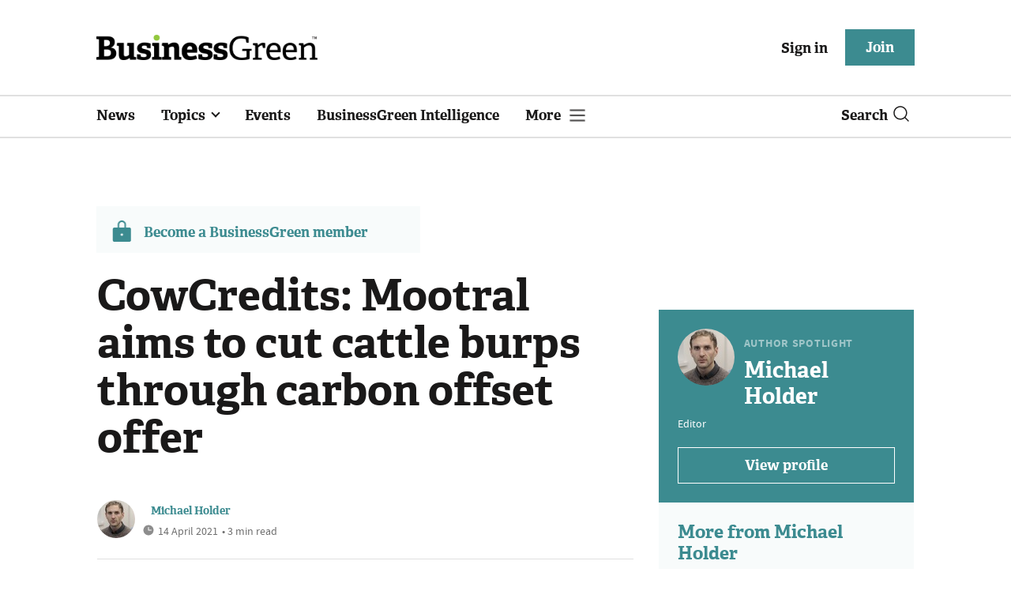

--- FILE ---
content_type: text/html; charset=utf-8
request_url: https://www.businessgreen.com/get_remote_component?id=4a751042-5670-9e34-bab5-e815fe7a79cc
body_size: 1206
content:
<!-- Component :: most_read_right--> 
  <div class="common-full-block ranked-articles-list single-col ">
    <div class="common-header-content">
      <div class="common-header">
        Most read
      </div>
    </div>
    <div class="row most-ranked-block">
        <div class="most-ranked-content col-lg-12 col-md-6 col-sm-6">
          <div class="most-ranked-left">01</div>
          <div class="most-ranked-right">
            <h4>    <a title="&#39;A huge opportunity for Britain&#39;: Octopus Energy inks landmark deal to enter Chinese market" class="lock" href="/news/4524963/octopus-energy-inks-landmark-deal-enter-chinese-market">&#39;A huge opportunity for Britain&#39;: Octopus Energy inks landmark deal to enter Chinese market</a>
</h4>
            <div class="published">
                30 January 2026


 •
              8 min read
            </div>
          </div>
        </div>
        <div class="most-ranked-content col-lg-12 col-md-6 col-sm-6">
          <div class="most-ranked-left">02</div>
          <div class="most-ranked-right">
            <h4>    <a title="The next frontier of renewable energy is the greening of its supply chain" class="lock" href="/opinion/4524846/frontier-renewable-energy-greening-supply-chain">The next frontier of renewable energy is the greening of its supply chain</a>
</h4>
            <div class="published">
                30 January 2026


 •
              4 min read
            </div>
          </div>
        </div>
        <div class="most-ranked-content col-lg-12 col-md-6 col-sm-6">
          <div class="most-ranked-left">03</div>
          <div class="most-ranked-right">
            <h4>    <a title="How Octopus&#39; Energy Equality Internship is busting myths around working in the low carbon economy" class="lock" href="/feature/4524501/octopus-energy-equality-internship-busting-myths-low-carbon-economy">How Octopus&#39; Energy Equality Internship is busting myths around working in the low carbon economy</a>
</h4>
            <div class="published">
                30 January 2026


 •
              10 min read
            </div>
          </div>
        </div>
        <div class="most-ranked-content col-lg-12 col-md-6 col-sm-6">
          <div class="most-ranked-left">04</div>
          <div class="most-ranked-right">
            <h4>    <a title="UK sets fresh record with 2.6 GW of new solar deployed in 2025" class="lock" href="/news/4524943/uk-sets-fresh-record-26-gw-solar-deployed-2025">UK sets fresh record with 2.6 GW of new solar deployed in 2025</a>
</h4>
            <div class="published">
                30 January 2026


 •
              4 min read
            </div>
          </div>
        </div>
        <div class="most-ranked-content col-lg-12 col-md-6 col-sm-6">
          <div class="most-ranked-left">05</div>
          <div class="most-ranked-right">
            <h4>    <a title="Offshore Renewable Energy Catapult kicks off annual offshore wind accelerator programme" class="lock" href="/news/4524952/offshore-renewable-energy-catapult-kicks-annual-offshore-wind-accelerator-programme">Offshore Renewable Energy Catapult kicks off annual offshore wind accelerator programme</a>
</h4>
            <div class="published">
                30 January 2026


 •
              2 min read
            </div>
          </div>
        </div>
    </div>
  </div>

